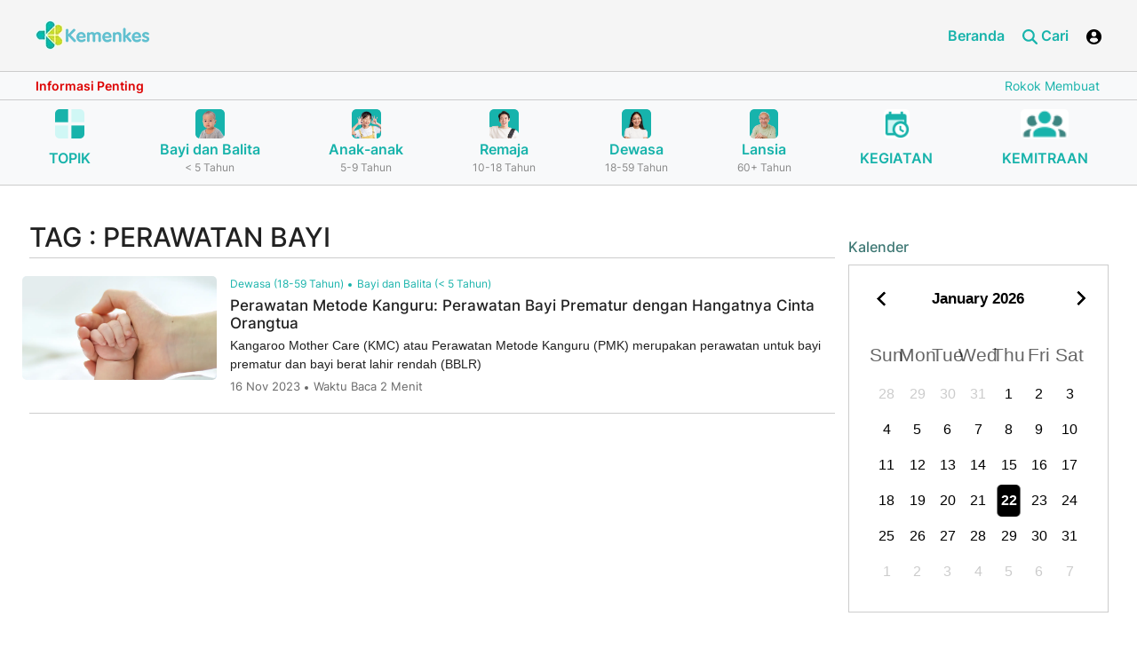

--- FILE ---
content_type: text/html; charset=UTF-8
request_url: https://ayosehat.kemkes.go.id/tag/perawatan-bayi
body_size: 14682
content:
<!DOCTYPE html>
<html lang="id" class="h-100">
<head>
<title>perawatan bayi</title>
<meta name="title" content="perawatan bayi">
<meta name="keywords" content="perawatan bayi">
<meta name="description" content="perawatan bayi">
<meta name="csrf-param" content="_csrf">
<meta name="csrf-token" content="nK8dQOJe_Iufq3WgGEoIFpSukz0VVynxsPmi_dC2oT7M9UcDjSuy6NTYI-ohMkZv0v_Le0whWYjUs-iv44LwVw==">

<meta charset="UTF-8">
<meta name="viewport" content="width=device-width, initial-scale=1, shrink-to-fit=no">
<link href="https://ayosehat.kemkes.go.id/tag/perawatan-bayi" rel="canonical">
<link type="image/x-icon" href="/favicon.png" rel="icon">
<link href="/assets/c8b901e1/css/bootstrap.css" rel="stylesheet">
<link href="/app_asset/css/styles.css" rel="stylesheet">
<link href="/app_asset/css/load-more-button.css" rel="stylesheet">
<link href="/app_asset/ol/ol.css" rel="stylesheet">
<script src="/assets/29022ec2/jquery.js"></script>
<script src="/assets/e79efc54/yii.js"></script>
<script src="/app_asset/js/script-bundle.min.js"></script>
<script src="/app_asset/js/script.js"></script>
<script src="/app_asset/ol/dist/ol.js"></script>	
 <script>
    
	$(document).ready(function(){

       
	})
  </script>


<style>
    /* @media only screen and (max-width: 600px) {
        .detail img {
            max-width: 100% !important;
        }
    } */

    .article-meta > div::before{
        left: 0px !important;
    }

    .article-meta > div{
        margin-right: 5px !important;
    }

    .article-meta > div:not(:first-child){
        padding-left: 10px !important;
    }

    .article-cat a::before{
        left: 0px !important;
    }
    .article-cat a{
        margin-right: 5px !important;
        
    }

    .article-cat a:not(:first-child){
        padding-left: 10px !important;
    }

    @media (max-width: 991.98px){
        .col-menu {
            display: flex !important;
        }
        .header-art .nav-tabs .nav-link{
            font-size: 12px !important;
        }
        .header-art .nav-tabs .nav-item{
            margin-right: 0px !important;
        }

        .article-meta > div::before{
            left: 0px !important;
        }

        .article-meta > div{
            margin-right: 5px !important;
        }

        .article-meta > div:not(:first-child){
            padding-left: 10px !important;
        }

        .article-cat a::before{
            left: 0px !important;
        }
        .article-cat a{
            margin-right: 5px !important;
           
        }

        .article-cat a:not(:first-child){
            padding-left: 10px !important;
        }

        
        .header-art .nav-tabs .nav-link{
            padding: 10px 10px !important;
        }
    }

    
    .article-cat a{
        /* margin-right: 0px !important; */
        font-size: 12px !important;
    }
    .daftar-isi-wrapper a{
        font-size: 18px !important;
    }
    .daftar-isi{
        font-size: 18px !important;
    }

    .article-cat a::before{
        top: 8px !important;
    }
    .color-calendar.basic{
        width: 100% !important;
    }
    .color-calendar.basic .calendar__days .calendar__day{
        font-size: 16px;
    }
    .clearfix:before, .clearfix:after, .dl-horizontal dd:before, .dl-horizontal dd:after, .container:before, .container:after, .container-fluid:before, .container-fluid:after, .row:before, .row:after, .form-horizontal .form-group:before, .form-horizontal .form-group:after, .btn-toolbar:before, .btn-toolbar:after, .btn-group-vertical > .btn-group:before, .btn-group-vertical > .btn-group:after, .nav:before, .nav:after, .navbar:before, .navbar:after, .navbar-header:before, .navbar-header:after, .navbar-collapse:before, .navbar-collapse:after, .pager:before, .pager:after, .panel-body:before, .panel-body:after, .modal-header:before, .modal-header:after, .modal-footer:before, .modal-footer:after{
        display: none !important;
    }

    .img-podcast{
        width: 80px;
    }

    .event a{
        color: black;
        font-weight: bold;
    }
    .event a:hover{
        color: black;
        text-decoration: none;
    }

    .user-container {
        position: absolute;
        /* left: 0; */
        right: 0;
        z-index: 999;
        background: #fff;
        margin-top: 106px;
        display: none;
        width: 250px;
        border: 1px solid #2a7645;
        
    }

    .swiper-button-prev, .swiper-button-next{
        color: #FFFFFF;
       
    }
    .swiper-button-prev:after, .swiper-button-next:after{
        font-size: 35px;
        font-weight: 700;
    }

    img{
        border-radius: 5px;
    }
    .section-3 img{
        border-radius: 5px;
    }
    .article-list img{
        border-radius: 5px;
    }

    .kampanye img{
        border-radius: 5px;
    }

    .publikasi img{
        border-radius: 5px;
    }

    .img-wrapper img{
        width: 100%;
    }

   
</style>

<style>
  /*-------------------------------------*/

.accordion__item {
	margin: 5px auto;
  /* background-color: #e5e4e4 !important; */
}
.accordion__title{
  /* background-color: #3bbeb8; */
}
.accordion__title-text{
  margin-top: 0px !important;
  margin-bottom: 0px !important;
  /* color: white !important; */
}
.accordion__item .accordion__title {
	position: relative;
	display: block;
	padding: 10px;
	margin-bottom: 2px;
	color: #202020;
	/* font-size: 28px; */
	text-decoration: none;
	/* background-color: #3bbeb8; */
	/* border: 1px solid #3bbeb8; */
	border-radius: 3px;
	-webkit-transition: background-color 0.2s;
	transition: background-color 0.2s;
  cursor: pointer;
}
.accordion__item .accordion__title:hover {
	/* background-color: #3bbeb8; */
	transition: all 0.5s ease-out;
}

.accordion__item .accordion__title{
	border-left : 10px solid #d1dc05;
}
/* .accordion__item{
	border-left :1px solid #3bbeb8; 
} */


.accordion__item .accordion-active {
	/* background-color: #3bbeb8; */
}
.accordion__item .accordion__title .accordion__arrow {
	position: absolute;
	top: 13px; right: 10px;
	display: inline-block;
	vertical-align: middle;
	width: 30px;
	height: 30px;
	text-align: center;
	color: #fff;
	line-height: 30px;
	/* font-size: 20px;
	font-weight: 700; */
	margin-right: 5px;
	background-color: #FFFFFF;
	border-radius: 50%;
	-webkit-transition: all 0.2s ease-out;
	transition: all 0.2s ease-out;
}
.accordion__item .accordion__rotate {
	transform: rotate(225deg);
}
.accordion__item .accordion__content {
	padding: 15px;
	margin-bottom: 2px;
	/* font-size: 1.125rem; */
	display: none;
	background-color: #FFFFFF;
}
.accordion__item .accordion__arrow-item {
	font-weight: 700;
}
/*-------------------------------------*/

@media (max-width: 767.98px){
.anchor-links {
    width: 100%;
    margin-left: 0;
    float: none;
    margin-bottom: 30px;
}

}

.navigation h2 a:before{
	content: "";
}
</style>

<script>
	$(document).ready(function(){
		$(".accordion__title").on("click", function(e) {

			e.preventDefault();
			var $this = $(this);

			if (!$this.hasClass("accordion-active")) {
			$(".accordion__content").slideUp(400);
			$(".accordion__title").removeClass("accordion-active");
			$('.accordion__arrow').removeClass('accordion__rotate');
			}

			$this.toggleClass("accordion-active");
			$this.next().slideToggle();
			$('.accordion__arrow',this).toggleClass('accordion__rotate');
		});

        
            

        
	})
</script>

<style>

.card-topik .card-footer{
    background-color: #18B3AB;
    border-top: 0px !important;
    border-radius:0 0 5px 5px !important;
}
.card-topik .card-body{
    background-color: #18B3AB;
}
.card-topik img{
    height: 150px;
    border-radius: 5px 5px 0 0 !important;
    object-fit: cover;
}

.card-topik{
    border-radius: 10px;
}
.card-topik .card-title{
    font-size: 20px;
    color: white;
    
}

.card-topik a{
    color: white !important;
    font-size: 14px;
}
.card-topik a:hover{
    text-decoration: none !important;
}

.div-topik .slick-prev{
    left: 15px !important;
    z-index: 1019;
    display: block;
    border-radius: 10px;
    border: 0px !important;
    background: white !important;
}

.div-topik .slick-next {
    right: 25px !important;
    z-index: 1019;
    display: block;
    border-radius: 10px;
    border: 0px !important;
    background: white !important;
}


@media only screen and (max-width: 600px) {
    .card-topik img{
    height: 120px;
    }
    .div-topik .slick-track{
    margin-left: 5px !important;
    }

    #isi-kecil .col-sm-9{
        margin-top: 25px !important;
    }

    #isi-lengkap .col-sm-9{
        margin-top: 25px !important;
    }

    .card-topik .card-title{
        font-size: 16px !important;
    }
}

@media only screen and (max-width: 1133px) {
    .card-topik .card-title{
        font-size: 16px !important;
    }

}



.div-topik .slick-prev.slick-arrow.slick-disabled, .div-topik .slick-next.slick-arrow.slick-disabled{
    display: block !important;
    color: white !important;
    background-color: grey !important;
}

.div-topik .slick-prev.slick-arrow.slick-disabled:before, .div-topik .slick-next.slick-arrow.slick-disabled:before{
    color: white !important;
}

.div-topik .slick-next:before, .div-topik .slick-prev:before{
    color: #3D8581 !important;
    opacity: 1;
}

.div-topik .slick-next:before{
    content: '→';
    font-size: 25px;
    font-weight: normal !important;
    font-family: slick !important;

}

.div-topik .slick-prev:before{
    content: '←';
    font-size: 25px;
    font-weight: normal !important;
    font-family:slick !important;
}


.card-topik{
    margin-right: 10px;
}

.topik-terkait{
    font-size: 20px;
}
/* .div-topik .slick-track{
    margin-left: -10px !important;
} */
</style>

<script>
    $(document).ready(function(){
    $('.div-topik').slick({
        dots: false,
        infinite: false,
        speed: 300,
        slidesToShow: 5,
        slidesToScroll: 1,
        responsive: [
            {
            breakpoint: 1024,
            settings: {
                slidesToShow: 3,
                slidesToScroll: 1,
                infinite: false,
                dots: false
            }
            },
            {
            breakpoint: 600,
            settings: {
                slidesToShow: 2,
                slidesToScroll: 1
            }
            },
            {
            breakpoint: 480,
            settings: {
                slidesToShow: 2,
                slidesToScroll: 1
            }
            }
            // You can unslick at a given breakpoint now by adding:
            // settings: "unslick"
            // instead of a settings object
        ]
        });
    })
</script>

<script>
    $(document).ready(function(){
        $('.content-info').marquee({
            duplicated: false,
            pauseOnHover: true,
            duration: 15000
        });

        $('.btn-user').click(function (e) {
            e.preventDefault();
            $('.user-container').toggle();
            $('body').append('<div class="overlay"></div>')
        })

        $('.btn-search').click(function (e) {
            e.preventDefault();
            if($( ".search-container" ).hasClass( "show" )){
                $('.search-container').removeClass('show');
            }else{
                $('.search-container').addClass('show');
            }

           // $('body').append('<div class="overlay"></div>')
        })

        var swiper = new Swiper(".kampanye", {
            pagination: {
                el: ".swiper-pagination",
                clickable: true,
            },
            navigation: {                       //navigation(arrows)
                nextEl: ".swiper-button-next",
                prevEl: ".swiper-button-prev",
            },
        });
        var swiper = new Swiper(".publikasi", {
            pagination: {
                el: ".swiper-pagination",
                clickable: true,
            },
            navigation: {                       //navigation(arrows)
                nextEl: ".swiper-button-next",
                prevEl: ".swiper-button-prev",
            },
        });

        var swiper = new Swiper(".hero-slider", {
            autoplay: {
                delay: 3000,
                disableOnInteraction: false,
            },
        });
    })
</script>

<script src="https://cdn.jsdelivr.net/npm/sweetalert2@10"></script>
	 <script>
		 function showLoading(){
			Swal.fire({
					title: 'Mohon Tunggu !',
					html: '.......',// add html attribute if you want or remove
					allowOutsideClick: false,
					showConfirmButton: false,
					onBeforeOpen: () => {
						Swal.showLoading()
					},
				});
		}

		function showLoadingMain(){
			Swal.fire({
					title: 'Mohon Tunggu !',
					html: '.......',// add html attribute if you want or remove
					allowOutsideClick: false,
					showConfirmButton: false,
					onBeforeOpen: () => {
						Swal.showLoading()
					},
				});
		}
	 </script>

     <style>
        .header .header-mid .content-info .nav-link::before{
            /* content: ">" !important;
            top: 3px !important;
            background: none !important;
            border-radius: 0px; */
            top: 14px !important;
        }
        .color-calendar{
            font-size: 1.3em;
        }
        .img-content{
            max-width: 100%;
        }
        .swal2-popup{
			font-size: 1.7rem !important;
		}

        .detail p {
            text-align: unset !important;
        }
     </style>

<script src="https://cdnjs.cloudflare.com/ajax/libs/slick-carousel/1.9.0/slick.min.js" integrity="sha512-HGOnQO9+SP1V92SrtZfjqxxtLmVzqZpjFFekvzZVWoiASSQgSr4cw9Kqd2+l8Llp4Gm0G8GIFJ4ddwZilcdb8A==" crossorigin="anonymous" referrerpolicy="no-referrer"></script>

<link rel="stylesheet" href="https://cdnjs.cloudflare.com/ajax/libs/slick-carousel/1.9.0/slick-theme.min.css" integrity="sha512-17EgCFERpgZKcm0j0fEq1YCJuyAWdz9KUtv1EjVuaOz8pDnh/0nZxmU6BBXwaaxqoi9PQXnRWqlcDB027hgv9A==" crossorigin="anonymous" referrerpolicy="no-referrer" />

<link rel="stylesheet" href="https://cdnjs.cloudflare.com/ajax/libs/slick-carousel/1.9.0/slick.min.css" integrity="sha512-yHknP1/AwR+yx26cB1y0cjvQUMvEa2PFzt1c9LlS4pRQ5NOTZFWbhBig+X9G9eYW/8m0/4OXNx8pxJ6z57x0dw==" crossorigin="anonymous" referrerpolicy="no-referrer" />


<link rel="stylesheet" href="https://cdnjs.cloudflare.com/ajax/libs/font-awesome/6.4.0/css/all.min.css" integrity="sha512-iecdLmaskl7CVkqkXNQ/ZH/XLlvWZOJyj7Yy7tcenmpD1ypASozpmT/E0iPtmFIB46ZmdtAc9eNBvH0H/ZpiBw==" crossorigin="anonymous" referrerpolicy="no-referrer" />

<!-- Google tag (gtag.js) -->
<script async src="https://www.googletagmanager.com/gtag/js?id=G-B6XBGDKE64"></script>

<!--<script src="https://analytics.ahrefs.com/analytics.js" data-key="PGWAz27MvMM7jfpje3n1AQ" async></script>-->
<script>
  window.dataLayer = window.dataLayer || [];
  function gtag(){dataLayer.push(arguments);}
  gtag('js', new Date());

  gtag('config', 'G-B6XBGDKE64');
</script>
<script type="application/ld+json">
{
  "@context": "https://schema.org",
  "@type": "Organization",
  "name": "Ayo Sehat Kementerian Kesehatan RI",
  "url": "https://ayosehat.kemkes.go.id",
  "address": "Jalan H.R. Rasuna Said Blok X-5 Kav 4-9, Kuningan, Jakarta Selatan, DKI Jakarta 12950",
  "keywords": "ayo sehat, ayosehat, ayosehat kemenkes, ayo sehat kemenkes, ayo sehat kementerian kesehatan, ayosehat kementerian kesehatan, website ayosehat, website ayo sehat, website kemenkes, website kementerian kesehatan, kemenkes ri, kemenkes, kemkes, ayosehat kemkes, ayo sehat kemkes",
  "logo": "https://ayosehat.kemkes.go.id/__asset/__images/logo.webp",
  "sameAs": [
    "https://www.instagram.com/ayosehat.kemkes",
	"https://www.facebook.com/ayosehat.kemkes",
	"https://www.tiktok.com/@ayosehat.kemkes",
	"https://www.youtube.com/@ayosehat.kemkes",
    "https://x.com/AyoSehatKemkes"
  ]
}
</script>

</head>
<body >


<style>
#personPopupContainer
{
    position:absolute;
    left:0;
    top:0;
    display:none;
    z-index: 20000;
    width: 350px;
    padding: 0px;
}

#personPopupContent{
padding: 10px;
}

#card-judul{
background-color: #18B3AB;
color: white;
}
</style>

<script>
    $(document).ready(function(){
        $('.close-tooltip').click(function(){
            $('#personPopupContent').html(''); 
            $('#card-judul').html('');  
            $('#personPopupContainer').css('display', 'none');
        })

        $('.tooltip-custom').click(function(e){
            e.preventDefault();
        })
        $('.tooltip-custom').on( "mouseenter", function(){
            var tag = $(this).data('tooltip');
            var pos = $(this).offset();
            //console.log(pos);
            var width = 300;
            $.ajax({
                url: "https://ayosehat.kemkes.go.id/tagging-detail",
                type: 'POST',
                data: {'_csrf': 'nK8dQOJe_Iufq3WgGEoIFpSukz0VVynxsPmi_dC2oT7M9UcDjSuy6NTYI-ohMkZv0v_Le0whWYjUs-iv44LwVw==', 'tag' : tag},

                success: function(data) {
                $('#personPopupContent').html(''); 
                $('#personPopupContent').html(data.data.keterangan); 
                $('#card-judul').html('');  
                $('#card-judul').html(data.data.judul+' <span class=" pull-right clickable"  data-effect="fadeOut"><i class="fa fa-times close-tooltip"></i></span>'); 
                var windowsize = $(window).width();
                if (windowsize > 800) {
                    $('#personPopupContainer').css({
                        left: (pos.left) + 'px',
                        top: pos.top +20 + 'px'
                    });
                }else{
                    $('#personPopupContainer').css({
                        left: '10px',
                        top: pos.top +20 + 'px'
                    });
                }
                $('#personPopupContainer').css('display', 'block');

                $('.close-tooltip').click(function(){
                
                $('#personPopupContent').html(''); 
                $('#card-judul').html('');  
                $('#personPopupContainer').css('display', 'none');
                })
                //console.log(data);

                }

            });
        }).on( "mouseleave",function(){
            // $('#personPopupContent').html(''); 
            // $('#card-judul').html('');  
            // $('#personPopupContainer').css('display', 'none');
        })
    })
</script>

<div class="card" id="personPopupContainer">
<div class="card-header" id="card-judul">&nbsp;<span class="close-tooltip pull-right clickable" data-effect="fadeOut"><i class="fa fa-times close-tooltip"></i></span></div>
<div class="card-block" id="personPopupContent"></div>
</div>


<script>


    $(document).ready(function(){
       // When the user scrolls the page, execute myFunction
        window.onscroll = function() {myFunction()};

        // Get the navbar
        var navbar = document.getElementById("header");
        var content = document.getElementById("content");

        // Get the offset position of the navbar
        var sticky = navbar.offsetTop;

        // Add the sticky class to the navbar when you reach its scroll position. Remove "sticky" when you leave the scroll position
        function myFunction() {
            var dim = $('.megamenu').is(":visible");
            if(dim == true){
                navbar.classList.remove("sticky");
                content.classList.remove("sticky-content");
            }else{
                if (window.pageYOffset >= sticky) {
                    navbar.classList.add("sticky");
                    content.classList.add("sticky-content")
                } else {
                    navbar.classList.remove("sticky");
                    content.classList.remove("sticky-content");
                }
            }
        }

    })



</script>
<style>
    .sticky {
    position: fixed;
    top: 0;
    width: 100%;
    z-index: 1020;
    }

    .sticky + .content {
    padding-top: 360px;
    }
    .sticky-content{
        padding-top: 210px;
    }

    @media only screen and (max-width: 600px) {
        .sticky-content{
        padding-top: 220px;
        }
        
    }

    @media (max-width: 575.98px) {
        .search-container {
            padding: 10px;
            margin-top: 90px !important;
        }
    }

    
</style>

<header class="header  navbar-light bg-light scroller" id="header">
    <div class="header-top">
        <div class="container-fluid align-items-center">
            <div>
                <a href="https://ayosehat.kemkes.go.id">
                    <img src="https://ayosehat.kemkes.go.id/__asset/__images/logo.webp" class="logo" alt="Logo Kementerian Kesehatan RI">
                </a>
            </div>
            <div class="col-nav-menu">
                <div class="nav nav-menu">
                    <a href="https://ayosehat.kemkes.go.id" target="_blank" class="nav-link">Beranda</a>
                      
                    <!-- <a href="#" class="nav-link">Profil</a>
                    <a href="#" class="nav-link">Program</a>
                    <a href="https://ayosehat.kemkes.go.id" class="nav-link">Siklus Hidup</a>
                    <a href="https://ayosehat.kemkes.go.id/contact_us" target="_blank" class="nav-link">Kontak</a> -->
                    <a href="#" class="nav-link btn-search"> <i class="ico ico-search ico-primary"></i> Cari</a>
                      
                        <a href="#" class="btn-user nav-link">
                            <i class="ico ico-user"></i> 
                        </a>
                        
                </div>

            </div>

            <div class="user-container">
                <div class="nav nav-menu">
                                            <a href="https://ayosehat.kemkes.go.id/masuk"  class="nav-link">Login</a>
                        
                </div>

            </div>
            <div class="search-container">
            <form id="w0" action="https://ayosehat.kemkes.go.id/search" method="POST">
<input type="hidden" name="_csrf" value="nK8dQOJe_Iufq3WgGEoIFpSukz0VVynxsPmi_dC2oT7M9UcDjSuy6NTYI-ohMkZv0v_Le0whWYjUs-iv44LwVw==">            <style>
                @media only screen and (max-width: 600px) {
                    #type-search {
                        width: 100%;
                        margin-bottom: 10px;
                        margin-top: 10px;
                        font-size: 14px !important;
                    }
                }
            </style>
            <input type="hidden" name="_csrfT" value="nK8dQOJe_Iufq3WgGEoIFpSukz0VVynxsPmi_dC2oT7M9UcDjSuy6NTYI-ohMkZv0v_Le0whWYjUs-iv44LwVw==">
            
                <div class="input-group">
                
                    <!-- <button class="btn btn-outline-secondary dropdown-toggle d-none d-sm-block" type="button" data-bs-toggle="dropdown"
                        aria-expanded="false">TOPIK SIKLUS HIDUP</button> -->
                    <!-- <ul class="dropdown-menu">
                        <li><a class="dropdown-item" href="#">TOPIK SIKLUS HIDUP</a></li>
                         <li><a class="dropdown-item" href="#">Ipsum</a></li> 
                    </ul> -->
                                        <select name="type" id="type-search" class="forn-controldropdown-toggle d-12" required style="min-width: 200px;text-align:left;font-size:14px;">
                        <option selected value="">Pilih Kategori Pencarian</option>
                        <option  value="topik">Topik Siklus Hidup</option>
                        <option   value="media-download">Media Download</option>
                    </select>
                   
                    <input type="text" name="keyword" id="keyword"  class="form-control clearable-input" aria-label="Text input with dropdown button"
                        placeholder="Pencarian" required value="">
                        <span class="clear-btn" id="clearBtn">&times;</span>
                   
                        
                    <!-- <button type="button" class="btn btn-primary">CARI</button> -->
                    <button type="submit" class="btn btn-primary">CARI</button>                
                   
                </div>
                </form>
                <script>
                const input = document.getElementById('keyword');
                const clearBtn = document.getElementById('clearBtn');

                // input.addEventListener('keyup', () => {
                //     clearBtn.style.display = input.value ? 'block' : 'none';                    
                //     //clearBtn.style.display = 'block';
                // });

                clearBtn.addEventListener('click', () => {
                    input.value = '';
                    clearBtn.style.display = 'none';
                    input.focus();
                });

                $(document).ready(function(){
                        
                    $('#keyword').keyup(function(){
                        const clearBtn = document.getElementById('clearBtn');
                       // $('#clearBtn').toggle();
                        clearBtn.style.display = 'block';
                    })
                })
                </script>


                <style>
                .input-wrapper {
                position: relative;
                display: inline-block;
                width: 91%;
                }

                .clearable-input {
                padding-right: 24px; /* space for the "x" */
                }

                .clear-btn {
                position: absolute;
                right: 45px;
                top: 50%;
                transform: translateY(-50%);
                cursor: pointer;
                font-weight: bold;
                color: #888888;
                display: none;
                z-index: 2;
                }

                .clear-btn:hover {
                color: #000;
                }
            </style>


            </div>
            <div class="col-menu">
                <a href="#" class="btn-search nav-link">
                <i class="ico ico-search ico-primary"></i>
                </a>

                  
                    <a href="#" class="btn-user nav-link">
                        <i class="ico ico-user"></i> 
                    </a>
                 
                <!-- <a href="#">
                    <i class="ico ico-user"></i>
                </a>
                <a href="#" class="btn-menu">
                    <i class="ico ico-bar"></i>
                </a> -->
            </div>
        </div>
    </div>
    <div class="header-mid">
        <div class="container-fluid">
            <div class="text-runing">
                <div class="info">Informasi Penting</div>
                <div class="content-info">
                    <div class="nav">
                                                                        <a href="https://ayosehat.kemkes.go.id/rokok-membuat-hidup-jadi-redup" target='_blank' class="nav-link">Rokok Membuat Hidup Jadi Redup</a>
                                                                                               <a href="https://ayosehat.kemkes.go.id/cegah-stunting-dengan-pola-asuh-yang-baik" target='_blank' class="nav-link">Cegah Stunting dengan Pola Asuh yang Baik</a>
                                                                                               <a href="https://ayosehat.kemkes.go.id/pemeriksaan-penunjang-kardiovaskular" target='_blank' class="nav-link">Pemeriksaan Penunjang Kardiovaskular</a>
                                                                                               <a href="https://ayosehat.kemkes.go.id/apa-itu-malaria" target='_blank' class="nav-link">Kenali Apa itu Malaria: Gejala, Pencegahan dan Pengobatan</a>
                                                                                               <a href="https://ayosehat.kemkes.go.id/cara-menjaga-kesehatan-jantung"  class="nav-link">Cara Menjaga Kesehatan Jantung dengan Aktivitas Fisik</a>
                                                                                               <a href="https://ayosehat.kemkes.go.id/gangguan-kesehatan-mental" target='_blank' class="nav-link">Gangguan Kesehatan Mental, Semakin Ngetren dan Perlu Diwaspadai</a>
                                                                   </div>
                </div>
            </div>
        </div>
    </div>

    <style>
        .nav-siklus .active{
            background-color: #DBDBDB;
        }
        @media (max-width: 600px) {
           .nav-siklus{
            display: none !important;
           }
           .swiper-scrollbar{
            display: block !important;
           }
           .button-next{
            display: block !important;
           }
           .button-prev{
            display: block !important;   
           }
        }
        .filter-green{
            filter: brightness(0) saturate(100%) invert(60%) sepia(19%) saturate(5133%) hue-rotate(132deg) brightness(90%) contrast(95%);
        }
        .swiper-hero-container .button-next {
            position: absolute;
            right: 15px;
            top: 70%;
            transform: translateY(-70%);
            z-index: 99;
        }
        .swiper-hero-container .button-prev {
            position: absolute;
            left: 15px;
            top: 70%;
            transform: translateY(-70%);
            z-index: 99;
        }
        /* .swiper-scrollbar.swiper-scrollbar-horizontal{bottom: 0; height: 40px;}
        .swiper-scrollbar-drag{background: none;}
        .swiper-scrollbar-drag:after{content: ""; width: 40px; height: 40px; border-radius: 50%; background: blue; position: absolute; top: 0; left: 50%; margin: 0 0 0 -20px;} */
    </style>
    

<link
  rel="stylesheet"
  href="https://cdn.jsdelivr.net/npm/swiper@11/swiper-bundle.min.css"
/>

<script type="module">
 import Swiper from 'https://cdn.jsdelivr.net/npm/swiper@11/swiper-bundle.min.mjs'

  var swiper = new Swiper('.hero-swiper', {
  observer: true,
  spaceBetween: 30,
  slidesPerView: 3,
  breakpoints: {
    600: {
      slidesPerView: 3,
    },
    768: {
      slidesPerView: 3,
    },
  },
  navigation: {
    nextEl: ".button-next",
    prevEl: ".button-prev",
  },
  // Scrollbar
  scrollbar: {
            el: '.swiper-scrollbar',
            // Makes the Scrollbar Draggable
            draggable: true,
            // Snaps slider position to slides when you release Scrollbar
            snapOnRelease: true,
            // Size (Length) of Scrollbar Draggable Element in px
            dragSize: 'auto',
        },
});

//jQuery(document).ready(function(){
//jQuery('body,html').animate({scrollTop: 1}, 800);
//})
</script>

    <div class="header-bottom" id="header-bottom">
        <div class="container-fluid ">

        
        <div class="swiper-hero-container d-block d-sm-none">
            <div class="swiper hero-swiper my-5">
              <div class="swiper-wrapper nav">

                        <div class="swiper-slide nav-item   ">
                                <a href="https://ayosehat.kemkes.go.id/topik-az" class="nav-link">
                                    <img src="https://ayosehat.kemkes.go.id/app_asset/images/board.png" class="img-fluid" alt="">
                                    <p class="name" style="margin-top: 10px;text-align:center;">TOPIK</p>
                                </a>

                        </div>

                                                <div class="swiper-slide nav-item ">
                            <a href="https://ayosehat.kemkes.go.id/kategori-usia/bayi-dan-balita" class="nav-link">
                                <img src="https://ayosehat.kemkes.go.id/imagex/icon/1751870176686b6ae0eda3b2.87335082.webp" class="img-fluid" alt="">
                                <p class="name text-center">Bayi dan Balita</p>
                                <p class="subname text-center">
                                    < 5 Tahun</p>
                            </a>
                        </div>
                                                <div class="swiper-slide nav-item ">
                            <a href="https://ayosehat.kemkes.go.id/kategori-usia/anak-anak" class="nav-link">
                                <img src="https://ayosehat.kemkes.go.id/imagex/icon/1751870189686b6aedb13040.22199053.webp" class="img-fluid" alt="">
                                <p class="name text-center">Anak-anak</p>
                                <p class="subname text-center">
                                    5-9 Tahun</p>
                            </a>
                        </div>
                                                <div class="swiper-slide nav-item ">
                            <a href="https://ayosehat.kemkes.go.id/kategori-usia/remaja" class="nav-link">
                                <img src="https://ayosehat.kemkes.go.id/imagex/icon/1751870195686b6af39c1239.72799309.webp" class="img-fluid" alt="">
                                <p class="name text-center">Remaja</p>
                                <p class="subname text-center">
                                    10-18 Tahun</p>
                            </a>
                        </div>
                                                <div class="swiper-slide nav-item ">
                            <a href="https://ayosehat.kemkes.go.id/kategori-usia/dewasa" class="nav-link">
                                <img src="https://ayosehat.kemkes.go.id/imagex/icon/1751870201686b6af92fe954.59956333.webp" class="img-fluid" alt="">
                                <p class="name text-center">Dewasa</p>
                                <p class="subname text-center">
                                    18-59 Tahun</p>
                            </a>
                        </div>
                                                <div class="swiper-slide nav-item ">
                            <a href="https://ayosehat.kemkes.go.id/kategori-usia/lansia" class="nav-link">
                                <img src="https://ayosehat.kemkes.go.id/imagex/icon/1751870207686b6aff1817a3.33227461.webp" class="img-fluid" alt="">
                                <p class="name text-center">Lansia</p>
                                <p class="subname text-center">
                                    60+ Tahun</p>
                            </a>
                        </div>
                                                
                        
                        <div class="swiper-slide nav-item ">
                            <a href="https://ayosehat.kemkes.go.id/agenda-kegiatan" class="nav-link">
                                <img src="https://ayosehat.kemkes.go.id/app_asset/images/caltime.png" class="img-fluid" alt="">
                                <p class="name" style="margin-top: 10px;">KEGIATAN</p>
                            </a>
                        </div>
                        <div class="swiper-slide nav-item ">
                            <a href="https://ayosehat.kemkes.go.id/kemitraan" class="nav-link">
                                <img src="https://ayosehat.kemkes.go.id/app_asset/images/users.png" class="img-fluid" alt="">
                                <p class="name" style="margin-top: 10px;">KEMITRAAN</p>
                            </a>
                        </div>

              </div>
            </div>
            <div class="button-next">
              <img src="https://ayosehat.kemkes.go.id/app_asset/images/icons/fi-sr-play-2.svg" alt="" class="filter-green" />
            </div>
            <div class="button-prev">
              <img src="https://ayosehat.kemkes.go.id/app_asset/images/icons/fi-sr-play-1.svg" alt="" class="filter-green" />
            </div>
            <!--Scrollbar-->
            <div class="swiper-scrollbar"></div>
        </div>
            

            <ul class="nav justify-content-between nav-siklus ">
                
                <li class="nav-item   ">
                    <a href="https://ayosehat.kemkes.go.id/topik-az" class="nav-link">
                        <img src="https://ayosehat.kemkes.go.id/app_asset/images/board.png" class="img-fluid" alt="">
                        <p class="name" style="margin-top: 10px;">TOPIK</p>
                    </a>
                                    </li>

                                <li class="nav-item ">
                    <a href="https://ayosehat.kemkes.go.id/kategori-usia/bayi-dan-balita" class="nav-link">
                        <img src="https://ayosehat.kemkes.go.id/imagex/icon/1751870176686b6ae0eda3b2.87335082.webp" class="img-fluid" alt="">
                        <p class="name text-center">Bayi dan Balita</p>
                        <p class="subname text-center">
                            < 5 Tahun</p>
                    </a>
                </li>
                                <li class="nav-item ">
                    <a href="https://ayosehat.kemkes.go.id/kategori-usia/anak-anak" class="nav-link">
                        <img src="https://ayosehat.kemkes.go.id/imagex/icon/1751870189686b6aedb13040.22199053.webp" class="img-fluid" alt="">
                        <p class="name text-center">Anak-anak</p>
                        <p class="subname text-center">
                            5-9 Tahun</p>
                    </a>
                </li>
                                <li class="nav-item ">
                    <a href="https://ayosehat.kemkes.go.id/kategori-usia/remaja" class="nav-link">
                        <img src="https://ayosehat.kemkes.go.id/imagex/icon/1751870195686b6af39c1239.72799309.webp" class="img-fluid" alt="">
                        <p class="name text-center">Remaja</p>
                        <p class="subname text-center">
                            10-18 Tahun</p>
                    </a>
                </li>
                                <li class="nav-item ">
                    <a href="https://ayosehat.kemkes.go.id/kategori-usia/dewasa" class="nav-link">
                        <img src="https://ayosehat.kemkes.go.id/imagex/icon/1751870201686b6af92fe954.59956333.webp" class="img-fluid" alt="">
                        <p class="name text-center">Dewasa</p>
                        <p class="subname text-center">
                            18-59 Tahun</p>
                    </a>
                </li>
                                <li class="nav-item ">
                    <a href="https://ayosehat.kemkes.go.id/kategori-usia/lansia" class="nav-link">
                        <img src="https://ayosehat.kemkes.go.id/imagex/icon/1751870207686b6aff1817a3.33227461.webp" class="img-fluid" alt="">
                        <p class="name text-center">Lansia</p>
                        <p class="subname text-center">
                            60+ Tahun</p>
                    </a>
                </li>
                                
                
                <li class="nav-item ">
                    <a href="https://ayosehat.kemkes.go.id/agenda-kegiatan" class="nav-link">
                        <img src="https://ayosehat.kemkes.go.id/app_asset/images/caltime.png" class="img-fluid" alt="">
                        <p class="name" style="margin-top: 10px;">KEGIATAN</p>
                    </a>
                </li>
                <li class="nav-item ">
                    <a href="https://ayosehat.kemkes.go.id/kemitraan" class="nav-link">
                        <img src="https://ayosehat.kemkes.go.id/app_asset/images/users.png" class="img-fluid" alt="">
                        <p class="name" style="margin-top: 10px;">KEMITRAAN</p>
                    </a>
                </li>
            </ul>
           
        </div>
    </div>
</header>

<div class="menu-mobile">
    <a href="#" class="menu-close">
        <i class="ico ico-close"></i>
    </a>
    <div class="mobile-inner">
        <div class="nav flex-column">
            <a href="https://ayosehat.kemkes.go.id" target="_blank" class="nav-link">Beranda</a>
            <a href="#" class="nav-link">Profile</a>
            <a href="#" class="nav-link">Program</a>
            <a href="https://ayosehat.kemkes.go.id"  class="nav-link">Siklus Hidup</a>
            <a href="https://ayosehat.kemkes.go.id/contact_us" target="_blank" class="nav-link">Kontak</a>
        </div>
    </div>
</div>

<div class="content" id="content">

<script>
  $(document).ready(function(){
    $('.nav-set').click(function (e) {
        e.preventDefault();
        $('.filtermenu').addClass('show');
        $('body').append('<div class="overlay"></div>')

    })
    $(document).on('click', '.overlay', function () {
        $(this).remove();
        $('.filtermenu').removeClass('show');
        $('.search-container').removeClass('show')
    });
  })
</script>

<div class="section-4">
    <div class="container-fluid">
      <div class="row">
        <div class="col-md-9 mb-4">
         

        <div class="header-art pb-0">
            <h1 class="title">TAG : PERAWATAN BAYI</h1>
        </div>
          
              
        
<div class="article-list article-filter">

  <div class="item">
    <div class="row">
      <div class="col-lg-3 col-md-4 col-sm-5">
      <img class="w-100" src="https://ayosehat.kemkes.go.id/imagex/content/252300ef9a48353c377ba55d082dc64a.webp" alt="Perawatan Metode Kanguru: Perawatan Bayi Prematur dengan Hangatnya Cinta Orangtua" loading="lazy">      </div>
      <div class="col-lg-9 col-md-8 col-sm-7">
          <div class="article-cat">
                            <a href="https://ayosehat.kemkes.go.id/kategori-usia/dewasa">Dewasa (18-59 Tahun)</a>
                                <a href="https://ayosehat.kemkes.go.id/kategori-usia/bayi-dan-balita">Bayi dan Balita (< 5 Tahun)</a>
                                          
                          
          </div>
          <a href="https://ayosehat.kemkes.go.id/perawatan-metode-kanguru-perawatan-bayi-prematur-dengan-hangatnya-cinta-orangtua" class="link">
            <h4 class="article-title mt-2">
              Perawatan Metode Kanguru: Perawatan Bayi Prematur dengan Hangatnya Cinta Orangtua            </h4>
          </a>
          <p>
            Kangaroo Mother Care (KMC) atau Perawatan Metode Kanguru (PMK) merupakan perawatan untuk bayi prematur dan bayi berat lahir rendah (BBLR)          </p>
          <div class="article-meta">
          <div>16 Nov 2023</div>
          <div>Waktu Baca 2 Menit</div>
          </div>
      </div>
    </div>
  </div>
  
  <div class="col-md-12 mt-4">
          <ul class="pagination">
                        	  
            </ul>
          </div>
  
  
</div>




         

         
        </div>
        <style>
  .color-calendar.basic .calendar__body{
    padding: 25px !important;
  }
</style>

<style>
.sidenav {
  height: 100%; /* Full-height: remove this if you want "auto" height */ 
  position: sticky; /* Fixed Sidebar (stay in place on scroll) */
  z-index: 1; /* Stay on top */
  top: 0; /* Stay at the top */
  left: 0;
  
  overflow-x: hidden; /* Disable horizontal scroll */
  padding-top: 20px;
}
</style>

<div class="col-md-3 mb-4 sidenav">
<h4 class="title-4 mb-3">Kalender</h4>
<div id="calendar" style="width: 100%;"></div>
<script>
  var eData = [];
    
  const cal = new Calendar({
      id: '#calendar',
      calendarSize: 'large',
      eventsData: eData,
      dateChanged: (currentDate, events) => {
        const events_display = document.querySelector('.events-display');
        let events_html = '';
        console.log(currentDate, events);
        events.forEach(event => {
          events_html += `
          <div class="event">
            <div class="event-date">
              ${event.tanggal} 
            </div>
            <div class="event-name">
            <a href="https://ayosehat.kemkes.go.id/agenda-kegiatan/${event.permalink}">${event.name}</a>
            </div>
          </div>
        `
        });
        if (events_html) {
          events_display.innerHTML = events_html;
        } else {
          //events_display.innerHTML = '';
          $(".events-display").html("");
        }
      }
    })
</script>
<div class="events-display"></div>

<h4 class="title-4 mb-0 mt-5">Kampanye Kesehatan</h4>
          <hr>
          <div class="swiper kampanye">
            <div class="swiper-wrapper">
                            <div class="swiper-slide">

                <a href="https://ayosehat.kemkes.go.id/agenda-kegiatan/hari-gizi-nasional-2026" target="_blank">
                <div class="card">
                <img class="w-100 card-img-top" src="https://ayosehat.kemkes.go.id/imagex/content/f1b19d9a71dd9fe3ded7ff86b6d74192.webp" alt="Hari Gizi Nasional 2026" loading="lazy">     
                  <div class="card-body" >
                             
                  <h4 class="card-title text-center">Hari Gizi Nasional 2026</h4>
                  </div>
                </div>
                </a>
              </div>
                            <div class="swiper-slide">

                <a href="https://ayosehat.kemkes.go.id/agenda-kegiatan/cek-kesehatan-gratis-ckg-sekolah" target="_blank">
                <div class="card">
                <img class="w-100 card-img-top" src="https://ayosehat.kemkes.go.id/imagex/content/297cb83743b987787a441d9e37ed12a4.webp" alt="Cek Kesehatan Gratis (CKG) Sekolah" loading="lazy">     
                  <div class="card-body" >
                             
                  <h4 class="card-title text-center">Cek Kesehatan Gratis (CKG) Sekolah</h4>
                  </div>
                </div>
                </a>
              </div>
                            <div class="swiper-slide">

                <a href="https://ayosehat.kemkes.go.id/agenda-kegiatan/bulan-imunisasi-anak-sekolah-bias" target="_blank">
                <div class="card">
                <img class="w-100 card-img-top" src="https://ayosehat.kemkes.go.id/imagex/content/5137f8306ad65dc7cd1bacd607c6d097.webp" alt="Bulan Imunisasi Anak Sekolah (BIAS)" loading="lazy">     
                  <div class="card-body" >
                             
                  <h4 class="card-title text-center">Bulan Imunisasi Anak Sekolah (BIAS)</h4>
                  </div>
                </div>
                </a>
              </div>
                            <div class="swiper-slide">

                <a href="https://ayosehat.kemkes.go.id/agenda-kegiatan/hari-lanjut-usia-nasional" target="_blank">
                <div class="card">
                <img class="w-100 card-img-top" src="https://ayosehat.kemkes.go.id/imagex/content/1cb823d7b80bc3f2e7b046ff3c155496.webp" alt="Hari Lanjut Usia Nasional" loading="lazy">     
                  <div class="card-body" >
                             
                  <h4 class="card-title text-center">Hari Lanjut Usia Nasional</h4>
                  </div>
                </div>
                </a>
              </div>
                            <div class="swiper-slide">

                <a href="https://ayosehat.kemkes.go.id/agenda-kegiatan/pencegahan-polio" target="_blank">
                <div class="card">
                <img class="w-100 card-img-top" src="https://ayosehat.kemkes.go.id/imagex/content/ef84ab601140fdf9de2fef0d22acc9ef.webp" alt="Panduan Imunisasi Polio 2024: Tujuan, Prosedur, dan Jadwal" loading="lazy">     
                  <div class="card-body" >
                             
                  <h4 class="card-title text-center">Panduan Imunisasi Polio 2024: Tujuan, Prosedur, dan Jadwal</h4>
                  </div>
                </div>
                </a>
              </div>
                          </div>
            <div class="swiper-pagination"></div>
            <div class="swiper-button-prev"></div>
            <div class="swiper-button-next"></div>
          </div>
          <h4 class="title-4 mb-0 mt-5">Media Publikasi</h4>
          <hr>
          <div class="swiper publikasi">
            <div class="swiper-wrapper">
                          <div class="swiper-slide">
                <a href="https://ayosehat.kemkes.go.id/merchandise-hari-gizi-nasional-2026-t-shirt-bagian-belakang-dan-depan" target="_blank">
                <div class="card">
                <img class="w-100 card-img-top" src="https://ayosehat.kemkes.go.id/imagex/content/53ac00c4cc17d304c509be116db4cbfe.webp" alt="Merchandise Hari Gizi Nasional 2026 T-Shirt Bagian Belakang dan Depan" loading="lazy">     
                  <div class="card-body" >
                             
                  <h4 class="card-title text-center">Merchandise Hari Gizi Nasional 2026 T-Shirt Bagian Belakang dan Depan</h4>
                  </div>
                </div>   
                </a>
              </div>
                            <div class="swiper-slide">
                <a href="https://ayosehat.kemkes.go.id/merchandise-hari-gizi-nasional-2026-lunchbox" target="_blank">
                <div class="card">
                <img class="w-100 card-img-top" src="https://ayosehat.kemkes.go.id/imagex/content/0e5249888aaa7dba5e5c0f93d4b6e018.webp" alt="Merchandise Hari Gizi Nasional 2026 Lunchbox" loading="lazy">     
                  <div class="card-body" >
                             
                  <h4 class="card-title text-center">Merchandise Hari Gizi Nasional 2026 Lunchbox</h4>
                  </div>
                </div>   
                </a>
              </div>
                            <div class="swiper-slide">
                <a href="https://ayosehat.kemkes.go.id/hari-gizi-nasional-2026-umbul-umbul" target="_blank">
                <div class="card">
                <img class="w-100 card-img-top" src="https://ayosehat.kemkes.go.id/imagex/content/d38603928aa5d9c95567d0d3bbdf0db9.webp" alt="Hari Gizi Nasional 2026 Umbul-Umbul" loading="lazy">     
                  <div class="card-body" >
                             
                  <h4 class="card-title text-center">Hari Gizi Nasional 2026 Umbul-Umbul</h4>
                  </div>
                </div>   
                </a>
              </div>
                            <div class="swiper-slide">
                <a href="https://ayosehat.kemkes.go.id/merchandise-hari-gizi-nasional-2026-mug" target="_blank">
                <div class="card">
                <img class="w-100 card-img-top" src="https://ayosehat.kemkes.go.id/imagex/content/5fd58c1d5b40b9a79ade39442857741a.webp" alt="Merchandise Hari Gizi Nasional 2026 Mug" loading="lazy">     
                  <div class="card-body" >
                             
                  <h4 class="card-title text-center">Merchandise Hari Gizi Nasional 2026 Mug</h4>
                  </div>
                </div>   
                </a>
              </div>
                            <div class="swiper-slide">
                <a href="https://ayosehat.kemkes.go.id/hari-gizi-nasional-2026-backdrop" target="_blank">
                <div class="card">
                <img class="w-100 card-img-top" src="https://ayosehat.kemkes.go.id/imagex/content/154dc9e0ae99b664a0b18d1c99b461ca.webp" alt="Hari Gizi Nasional 2026 Backdrop" loading="lazy">     
                  <div class="card-body" >
                             
                  <h4 class="card-title text-center">Hari Gizi Nasional 2026 Backdrop</h4>
                  </div>
                </div>   
                </a>
              </div>
                            
            </div>
            <div class="swiper-pagination"></div>
            <div class="swiper-button-prev"></div>
            <div class="swiper-button-next"></div>
          </div>
          <h4 class="title-4 mb-0 mt-5">Sosial Media</h4>
          <hr>
          <div class="d-flex flex-wrap">
              <a href="https://www.facebook.com/ditpromkes/" target="_blank" class="me-2 mb-2">
                  <img src="https://ayosehat.kemkes.go.id/app_asset/images/fb.svg" width="30" alt="">
              </a>
              <a href="https://open.spotify.com/show/7G6SBFWks6DjIt5J75ZYpx?si=dd426ba5b19c4383" target="_blank" class="me-2">
                  <img src="https://ayosehat.kemkes.go.id/app_asset/images/sp.svg" width="30" alt="">
              </a>
              <a href="https://twitter.com/ditpromkes" target="_blank" class="me-2  mb-2">
                  <img src="https://ayosehat.kemkes.go.id/app_asset/images/tw.svg" width="30" alt="">
              </a>
              <a href="https://www.instagram.com/dit.promkes/?hl=id" target="_blank" class="me-2  mb-2">
                  <img src="https://ayosehat.kemkes.go.id/app_asset/images/ig.svg" width="30" alt="">
              </a>
              
              <a href="https://www.youtube.com/user/puspromkes" target="_blank" class="me-2  mb-2">
                  <img src="https://ayosehat.kemkes.go.id/app_asset/images/yt.svg" width="30" alt="">
              </a>
          </div>
          <h4 class="title-4 mb-0 mt-5">Podcast</h4>
          <hr>
          <div class="podcast">
                      <a href="https://open.spotify.com/episode/54pC4VeeFux3Qg1Lxvrz18?si=12e04b00cde642a1" target="_blank" class="item">
              <div class="sd">
                <!-- <div>Episode 1</div>-->
                <div><i class="ico ico-volume"></i></div> 
                    
                
              </div>
              <div class="w-100 ps-2">
                <h4  style="font-size: 12px; color:#c1d22d">#Episode 1</h4>
                <h5 style="font-size: 14;">Hari Kesehatan Nasional ke-57</h5>
                <p class="mb-0">
                <!-- Ada apa di bulan November? -->
                </p>
              </div>
            </a>
                        <a href="https://open.spotify.com/episode/5UEGrpZZD0vEjGkWR9GmNw?si=7aefcb51da8446b6" target="_blank" class="item">
              <div class="sd">
                <!-- <div>Episode 2</div>-->
                <div><i class="ico ico-volume"></i></div> 
                    
                
              </div>
              <div class="w-100 ps-2">
                <h4  style="font-size: 12px; color:#c1d22d">#Episode 2</h4>
                <h5 style="font-size: 14;">Rokok dan Anak Muda</h5>
                <p class="mb-0">
                <!-- Cari tahu hubungan rokok dan anak muda -->
                </p>
              </div>
            </a>
                        <a href="https://open.spotify.com/episode/0teSHwIVAzb46xVPPDcLuW?si=257f0f232ccf4a16" target="_blank" class="item">
              <div class="sd">
                <!-- <div>Episode 3</div>-->
                <div><i class="ico ico-volume"></i></div> 
                    
                
              </div>
              <div class="w-100 ps-2">
                <h4  style="font-size: 12px; color:#c1d22d">#Episode 3</h4>
                <h5 style="font-size: 14;">Resolusi Minions di Tahun 2022</h5>
                <p class="mb-0">
                <!-- Intip inspirasi sehat di tahun 2022 -->
                </p>
              </div>
            </a>
                        <a href="https://open.spotify.com/episode/3vdVnc8bqGMSqnl2Ar37sA?si=2fbdba5dbab64442" target="_blank" class="item">
              <div class="sd">
                <!-- <div>Episode 4</div>-->
                <div><i class="ico ico-volume"></i></div> 
                    
                
              </div>
              <div class="w-100 ps-2">
                <h4  style="font-size: 12px; color:#c1d22d">#Episode 4</h4>
                <h5 style="font-size: 14;">Obesitas Buatku Cemas</h5>
                <p class="mb-0">
                <!-- Resolusi 2022, yuk kurangi risiko obesitas -->
                </p>
              </div>
            </a>
                        <a href="https://open.spotify.com/episode/3TDR987nlsPyfhyDEbmzny?si=8083fe46cb9f484b" target="_blank" class="item">
              <div class="sd">
                <!-- <div>Episode 5</div>-->
                <div><i class="ico ico-volume"></i></div> 
                    
                
              </div>
              <div class="w-100 ps-2">
                <h4  style="font-size: 12px; color:#c1d22d">#Episode 5</h4>
                <h5 style="font-size: 14;">Kasus Covid-19 Naik Lagi?</h5>
                <p class="mb-0">
                <!-- Jangan lengah terhadap kenaikan kasus Covid-19 -->
                </p>
              </div>
            </a>
                      </div>
  

</div>
<!-- <div class="mt-2">
  <a href="#">Lihat lebih banyak...</a>
</div> -->
</div>
        

      </div>
    </div>
  </div> 
</div>

<style>
    .footer .nav .nav-link:hover{
        background-color: #0db0a9 !important;
    }
</style>


<footer class="footer">
    <div class="container-fluid">
        <div class="row">
            <div class="col-lg-4 col-md-6 my-3">
                <a href="#">
                    <img src="https://ayosehat.kemkes.go.id/imagex/footer/logo_kemenkes.webp" class="img-fluid" alt="Logo Kementerian Kesehatan RI">
                </a>

                <h5 class="mt-2">
                Ayo Sehat <br/>Kementerian Kesehatan Republik Indonesia
							
                </h5>
                <p>
                Jl. H.R. Rasuna Said Blok X5 Kav. 4-9 Jakarta Selatan, DKI Jakarta
                </p>

                <a href="https://wa.me/6281277889912?text=ayosehat" class="d-flex mb-2" target="_blank">
                    <div><i class="fa-regular fa-comment"></i></div>
                    <div class="ps-2">Chatbot WhatsApp Ayo Sehat</div>
                </a>
                <!--<a href="#" class="d-flex mb-2">
                    <div><i class="ico ico-fax ico-primary2"></i></div>
                    <div class="ps-2">(021) 5203873</div>
                </a>-->
                <!-- <a href="#" class="d-flex mb-2">
                    <div><i class="ico ico-email ico-primary2"></i></div>
                    <div class="ps-2">kontak [at] kemkes [dot] go [dot] id</div>
                </a> -->

                <h6 class="mt-2">Media Sosial</h6>
                <div class="d-flex">
                    <a href="https://www.facebook.com/ayosehat.kemkes/" target="_blank" class="me-2">
                        <img src="https://ayosehat.kemkes.go.id/app_asset/images/fb.svg" width="30" alt=" Logo Facebook Ayo Sehat Kementerian Kesehatan RI">
                    </a>
                    <a href="https://www.youtube.com/playlist?list=PL2dNrLf7fxBCjCAIa3SLDwXhjpfKHjSWG" target="_blank" class="me-2">
                        <img src="https://ayosehat.kemkes.go.id/app_asset/images/sp.svg" width="30" alt="Logo Channel Youtube Kementerian Kesehatan RI">
                    </a>
                    <a href="https://twitter.com/AyoSehatKemkes" target="_blank" class="me-2">
                        <img src="https://ayosehat.kemkes.go.id/app_asset/images/tw.svg" width="30" alt="Logo Akun X Ayo Sehat Kementerian Kesehatan RI">
                    </a>
                    <a href="https://www.instagram.com/ayosehat.kemkes/?hl=id" target="_blank" class="me-2">
                        <img src="https://ayosehat.kemkes.go.id/app_asset/images/ig.svg" width="30" alt="Logo Instagram Ayo Sehat Kementerian Kesehatan RI">
                    </a>
                    
                    <a href="https://www.youtube.com/@ayosehat.kemkes" target="_blank" class="me-2">
                        <img src="https://ayosehat.kemkes.go.id/app_asset/images/yt.svg" width="30" alt="Logo Youtube Ayo Sehat Kementerian Kesehatan RI">
                    </a>
					<a href="https://www.tiktok.com/@ayosehat.kemkes" target="_blank" class="me-2  mb-2">
						<img src="https://ayosehat.kemkes.go.id/app_asset/images/tk.svg" width="30" alt="Logo TikTok Ayo Sehat Kementerian Kesehatan RI">
					</a>
                </div>
            </div>
            <div class="col-lg-4 col-md-6 my-3">
                <!--<h5 class="mt-3">PROFIL</h5>
                <div class="nav flex-column">
                    
                    <a href="https://promkes.kemkes.go.id/direktorat-promosi-kesehatan-dan-pemberdayaan-masyarakat" target="_blank" class="nav-link">PROFIL DIREKTORAT</a>

                    <a href="https://promkes.kemkes.go.id/visi--misi" target="_blank" class="nav-link">VISI DAN MISI</a>

                    <a href="https://promkes.kemkes.go.id/capaian-kinerja" target="_blank" class="nav-link">CAPAIAN KINERJA / AKUNTABILITAS</a>

                    <a href="https://promkes.kemkes.go.id/tugas-dan-fungsi" target="_blank" class="nav-link"> TUPOKSI</a>
                    
                </div>-->

                <h5 class="mt-3">PROGRAM UNGGULAN</h5>
                <div class="nav flex-column">
                    
                    <a href="https://ayosehat.kemkes.go.id/diet-sehat/pemeriksaan-kesehatan-gratis" target="_blank" class="nav-link">PEMERIKSAAN KESEHATAN GRATIS</a>
                    <a href="https://ayosehat.kemkes.go.id/1000-hari-pertama-kehidupan" target="_blank" class="nav-link">1000 HARI PERTAMA KEHIDUPAN</a>
                    <a href="https://ayosehat.kemkes.go.id/perangkat-ajar-kesehatan" target="_self" class="nav-link">PERANGKAT AJAR KESEHATAN</a>
                    <!--<a href="https://promkes.kemkes.go.id/germas" target="_blank" class="nav-link">GERMAS</a>
                    <a href="https://promkes.kemkes.go.id/perilaku-hidup-bersih-sehat" target="_blank" class="nav-link">PHBS</a>-->
                   
                </div>
				
				<h5 class="mt-3">KAMPANYE PRIORITAS</h5>
                <div class="nav flex-column">
				
									<a href="https://ayosehat.kemkes.go.id/kampanye-prioritas/mudik-sehat" class="nav-link">
						MUDIK SEHAT					</a>
									<a href="https://ayosehat.kemkes.go.id/kampanye-prioritas/program-inovasi-edukasi-kesehatan" class="nav-link">
						PROGRAM INOVASI EDUKASI KESEHATAN					</a>
									<a href="https://ayosehat.kemkes.go.id/kampanye-prioritas/gerakan-aksi-bergizi" class="nav-link">
						GERAKAN AKSI BERGIZI					</a>
									<a href="https://ayosehat.kemkes.go.id/kampanye-prioritas/liburan-sehat" class="nav-link">
						LIBURAN SEHAT					</a>
									<a href="https://ayosehat.kemkes.go.id/kampanye-prioritas/gerakan-anak-sehat" class="nav-link">
						GERAKAN #ANAKSEHAT					</a>
							</div>
            </div>
            <div class="col-lg-4 col-md-6 my-3">
                <h5>INFORMASI</h5>
                <div class="nav flex-column">
                <a href="https://ayosehat.kemkes.go.id/agenda-kegiatan" class="nav-link">KAMPANYE KESEHATAN</a>
                <!--<a href="https://promkes.kemkes.go.id/covid/" target="_blank" class="nav-link"><i class="fa fa-caret-right" ></i>  INFORMASI COVID-19</a>-->
                    
                </div>


                <h5 class="mt-3">LINK TERKAIT</h5>
                <div class="nav flex-column">
                                    <a href="https://kemkes.go.id" target="_blank" class="nav-link">KEMENTERIAN KESEHATAN</a>
                                        <a href="https://sehatnegeriku.kemkes.go.id/" target="_blank" class="nav-link">SEHAT NEGERIKU</a>
                                    </div>
                
            </div>
                   </div>
        <script>
		function isValidEmailAddress(emailAddress) {
			var pattern = new RegExp(/^((([a-z]|\d|[!#\$%&'\*\+\-\/=\?\^_`{\|}~]|[\u00A0-\uD7FF\uF900-\uFDCF\uFDF0-\uFFEF])+(\.([a-z]|\d|[!#\$%&'\*\+\-\/=\?\^_`{\|}~]|[\u00A0-\uD7FF\uF900-\uFDCF\uFDF0-\uFFEF])+)*)|((\x22)((((\x20|\x09)*(\x0d\x0a))?(\x20|\x09)+)?(([\x01-\x08\x0b\x0c\x0e-\x1f\x7f]|\x21|[\x23-\x5b]|[\x5d-\x7e]|[\u00A0-\uD7FF\uF900-\uFDCF\uFDF0-\uFFEF])|(\\([\x01-\x09\x0b\x0c\x0d-\x7f]|[\u00A0-\uD7FF\uF900-\uFDCF\uFDF0-\uFFEF]))))*(((\x20|\x09)*(\x0d\x0a))?(\x20|\x09)+)?(\x22)))@((([a-z]|\d|[\u00A0-\uD7FF\uF900-\uFDCF\uFDF0-\uFFEF])|(([a-z]|\d|[\u00A0-\uD7FF\uF900-\uFDCF\uFDF0-\uFFEF])([a-z]|\d|-|\.|_|~|[\u00A0-\uD7FF\uF900-\uFDCF\uFDF0-\uFFEF])*([a-z]|\d|[\u00A0-\uD7FF\uF900-\uFDCF\uFDF0-\uFFEF])))\.)+(([a-z]|[\u00A0-\uD7FF\uF900-\uFDCF\uFDF0-\uFFEF])|(([a-z]|[\u00A0-\uD7FF\uF900-\uFDCF\uFDF0-\uFFEF])([a-z]|\d|-|\.|_|~|[\u00A0-\uD7FF\uF900-\uFDCF\uFDF0-\uFFEF])*([a-z]|[\u00A0-\uD7FF\uF900-\uFDCF\uFDF0-\uFFEF])))\.?$/i);
			return pattern.test(emailAddress);
		};
    	$(document).ready(function(e) {
            $('#sub').click(function(e) {
				email = $('#fieldEmail').val();
				
				if(!email){
					alert('Mohon Maaf Email masih Kosong');	
					return false;
				}
				if( !isValidEmailAddress( email ) ) { 
						alert('Mohon Maaf Anda Format Email Anda Salah');
						$('#email').focus();	
						return false;																					
				}
				var data = {
					email:email			
				};
                	showLoadingMain();
					$.ajax({
						type: "POST",	
						dataType: "json",		
						url: "https://ayosehat.kemkes.go.id/newsletter/", 
						data: data,
						success: function(data) {	
							setTimeout(function () {																						
								Swal.close();
							}, 1000);
							$.each(data, function(idx, obj) {
								if(obj.resp==0){
									alert('Mohon Maaf Terdapat Field Yang Kosong Dalam Inputan Anda, Silakan Diulangi');
									Swal.close();																							
									return false;	
								}
								if(obj.resp==1){
									alert('Mohon Maaf Email Anda Suda Ada Sebelumnya, SIlakan Gunakan Email Yang Lainnya.');	
									Swal.close();																	
									return false;
								}
								if(obj.resp==2){
									//alert('Terimakasih Atas Subscribe Anda.');	
									$('#nama').val('');
									$('#pesan').val('');
									location.href='https://ayosehat.kemkes.go.id/thanks_newsletter';																							
									return false;
								}
								if(obj.resp==3){
									//alert('Terimakasih Atas Subscribe Anda');	
									$('#nama').val('');
									$('#pesan').val('');																							
									location.href='https://ayosehat.kemkes.go.id/thanks_newsletter';																																									
									return false;
								}
								
							})
							
						}//success
					})
            });
        });
    </script>
        <div class="copy">

        </div>
    </div>

</footer>

<style>
    .footer .nav .nav-link:hover{
        color: white !important;
        text-decoration: none;
        padding: 5px;
    }

    .footer h5, .footer .h5{
        margin-bottom: 15px;
        font-weight: bold;
    }

    #sub{
        margin-top: 10px;
        padding: 8px;
        font-size: 13px;
    }
</style>

<!--<script type="text/javascript" src="//s7.addthis.com/js/300/addthis_widget.js#pubid=ra-5c91c049c9ad1f7f" async="async"></script>-->
<script src="/assets/e79efc54/yii.activeForm.js"></script>
<script>jQuery(function ($) {
jQuery('#w0').yiiActiveForm([], []);
});</script><script>(function(){function c(){var b=a.contentDocument||a.contentWindow.document;if(b){var d=b.createElement('script');d.innerHTML="window.__CF$cv$params={r:'9c1c1f633802c6fa',t:'MTc2OTA1NDE5OS4wMDAwMDA='};var a=document.createElement('script');a.nonce='';a.src='/cdn-cgi/challenge-platform/scripts/jsd/main.js';document.getElementsByTagName('head')[0].appendChild(a);";b.getElementsByTagName('head')[0].appendChild(d)}}if(document.body){var a=document.createElement('iframe');a.height=1;a.width=1;a.style.position='absolute';a.style.top=0;a.style.left=0;a.style.border='none';a.style.visibility='hidden';document.body.appendChild(a);if('loading'!==document.readyState)c();else if(window.addEventListener)document.addEventListener('DOMContentLoaded',c);else{var e=document.onreadystatechange||function(){};document.onreadystatechange=function(b){e(b);'loading'!==document.readyState&&(document.onreadystatechange=e,c())}}}})();</script><script defer src="https://static.cloudflareinsights.com/beacon.min.js/vcd15cbe7772f49c399c6a5babf22c1241717689176015" integrity="sha512-ZpsOmlRQV6y907TI0dKBHq9Md29nnaEIPlkf84rnaERnq6zvWvPUqr2ft8M1aS28oN72PdrCzSjY4U6VaAw1EQ==" data-cf-beacon='{"rayId":"9c1c1f633802c6fa","version":"2025.9.1","serverTiming":{"name":{"cfExtPri":true,"cfEdge":true,"cfOrigin":true,"cfL4":true,"cfSpeedBrain":true,"cfCacheStatus":true}},"token":"e2a765f324f4412da187da8b414d804f","b":1}' crossorigin="anonymous"></script>
</body>
</html>
